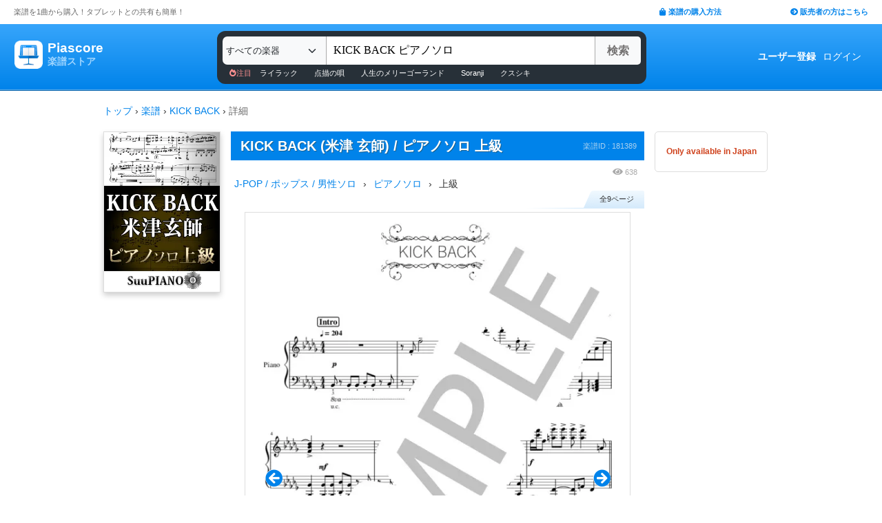

--- FILE ---
content_type: text/html; charset=utf-8
request_url: https://store.piascore.com/scores/181389
body_size: 17060
content:
<!DOCTYPE html><html lang="ja"><head><script src="https://www.googletagmanager.com/gtag/js?id=G-RNEBFYZY2T" async="async"></script><script>window.dataLayer = window.dataLayer || [];
function gtag(){dataLayer.push(arguments);}
gtag('js', new Date());

//gtag('config', 'UA-70682640-3');
gtag('config', 'G-RNEBFYZY2T');   // for GA4
gtag('config', 'UA-167052488-3'); // for UA</script><meta charset="utf-8" /><meta content="IE=Edge,chrome=1" http-equiv="X-UA-Compatible" /><meta content="width=device-width, initial-scale=1.0" name="viewport" /><script src="/assets/application-d650a9de9d72070a2da2dbc3f80ba88b137910f0d3c3fc6a267918e8edbffb13.js" async="async"></script><link rel="stylesheet" media="screen" href="/packs/css/application-8b0e7038.css" /><script src="/packs/js/application-bd984ba946b20e874b3b.js" defer="defer"></script><link as="style" href="https://use.fontawesome.com/releases/v5.6.3/css/all.css" rel="preload" /><link as="style" crossorigin="anonymous" href="https://cdn.jsdelivr.net/npm/bootstrap@5.1.3/dist/css/bootstrap.min.css" integrity="sha384-1BmE4kWBq78iYhFldvKuhfTAU6auU8tT94WrHftjDbrCEXSU1oBoqyl2QvZ6jIW3" rel="preload" /><script async="" crossorigin="anonymous" integrity="sha384-ka7Sk0Gln4gmtz2MlQnikT1wXgYsOg+OMhuP+IlRH9sENBO0LRn5q+8nbTov4+1p" src="https://cdn.jsdelivr.net/npm/bootstrap@5.1.3/dist/js/bootstrap.bundle.min.js"></script><link as="style" href="/assets/application-60ee55ea524bc4ccddd4f82abe4ba31645bc731ce0f9ffac81b0d4327556efac.css" rel="preload" /><link as="font" crossorigin="" href="/assets/fontawesome-webfont-ba0c59deb5450f5cb41b3f93609ee2d0d995415877ddfa223e8a8a7533474f07.woff" rel="preload" /><link href="https://use.fontawesome.com" rel="preconnect" /><link href="https://use.fontawesome.com/releases/v5.6.3/css/all.css" rel="stylesheet" /><link crossorigin="anonymous" href="https://cdn.jsdelivr.net/npm/bootstrap@5.1.3/dist/css/bootstrap.min.css" integrity="sha384-1BmE4kWBq78iYhFldvKuhfTAU6auU8tT94WrHftjDbrCEXSU1oBoqyl2QvZ6jIW3" rel="stylesheet" /><link rel="stylesheet" media="all" href="/assets/application-60ee55ea524bc4ccddd4f82abe4ba31645bc731ce0f9ffac81b0d4327556efac.css" /><link href="/site.webmanifest" rel="manifest" /><meta name="csrf-param" content="authenticity_token" />
<meta name="csrf-token" content="zMgvwG0ZTB/b+QGCODXs+ofGkbohlid9hdShKR1RymaZGonZw3xBa7Deu0uoPKgoXLyLLw0SVFtp88qj5jf1Zw==" /><meta content="楽譜, ピアノ楽譜, ギター楽譜, 楽譜ダウンロード, 楽譜購入, バンドスコア, 弾き語り楽譜, 管楽器楽譜, 弦楽器楽譜, タブレット楽譜" name="keywords" /><title>【楽譜】KICK BACK / 米津 玄師 (ピアノソロ / 上級)  - Piascore 楽譜ストア</title><!--Le HTML5 shim, for IE6-8 support of HTML elements--><!--[if lt IE 9]><![endif]--><script src="//cdnjs.cloudflare.com/ajax/libs/html5shiv/3.6.1/html5shiv.js"></script><link rel="shortcut icon" type="image/x-icon" href="https://store.piascore.com/favicon.ico" /><meta content="【楽譜】KICK BACK / 米津 玄師 (ピアノソロ / 上級)  - Piascore 楽譜ストア" property="og:title" /><meta content="https://store.piascore.com/scores/181389" property="og:url" /><meta content="https://store.piascore.com/scores/ogp?score_id=181389" property="og:image" /><meta content="1200" property="og:image:width" /><meta content="630" property="og:image:height" /><meta content="【楽譜】KICK BACK / 米津 玄師 (ピアノソロ / 上級)  - Piascore 楽譜ストア" property="og:image:alt" /><meta content="product" property="og:type" /><meta content="アニメ「チェンソーマン」OP 米津玄師さんの新曲の「KICK BACK」fullソロ上級です！

遅ればせながら米津玄師さんの「KICK BACK」を耳コピしてみました☺
原曲のベースとメロディをできるだけ忠実に再現しました！..." property="og:description" /><meta content="ja_JP" property="og:locale" /><meta content="Piascore楽譜ストア" property="og:site_name" /><meta content="215422848581334" property="fb:app_id" /><meta content="summary_large_image" name="twitter:card" /><meta content="@piascore_store" name="twitter:site" /><meta content="@piascore_store" name="twitter:creator" /><meta content="【楽譜】KICK BACK / 米津 玄師 (ピアノソロ / 上級)  - Piascore 楽譜ストア" name="twitter:title" /><meta content="アニメ「チェンソーマン」OP 米津玄師さんの新曲の「KICK BACK」fullソロ上級です！

遅ればせながら米津玄師さんの「KICK BACK」を耳コピしてみました☺
原曲のベースとメロディをできるだけ忠実に再現しました！..." name="twitter:description" /><meta content="https://store.piascore.com/scores/ogp?score_id=181389" name="twitter:image" /><meta content="アニメ「チェンソーマン」OP 米津玄師さんの新曲の「KICK BACK」fullソロ上級です！

遅ればせながら米津玄師さんの「KICK BACK」を耳コピしてみました☺
原曲のベースとメロディをできるだけ忠実に再現しました！..." name="description" /><link href="https://store.piascore.com/scores/181389" rel="canonical" /><meta content="no-cache" name="turbolinks-cache-control" /><meta content="index, follow" name="robots" /><meta content="6R2cGpGFUcglR2wKEpBYUsthtPYq_aUZig14Nuj7_xQ" name="google-site-verification" /><style type="text/css">*{font-family:"Hiragino Kaku Gothic ProN","Meiryo","MS PGothic",sans-serif}</style><script type="application/ld+json">{"@context":"https://schema.org","@graph":[{"@type":"Organization","@id":"https://piascore.com/#organization","name":"Piascore","url":"https://piascore.com/","sameAs":["https://www.facebook.com/piascore","https://twitter.com/piascore"],"logo":{"@type":"ImageObject","@id":"https://piascore.com/#logo","url":"http://piascore.com/wp-content/uploads/2018/01/piascore_logo.png","caption":"Piascore"},"image":{"@id":"https://piascore.com/#logo"}},{"@type":"WebSite","@id":"https://store.piascore.com/#website","url":"https://store.piascore.com/","name":"Piascore 楽譜ストア","publisher":{"@id":"https://piascore.com/#organization"},"potentialAction":{"@type":"SearchAction","target":"https://store.piascore.com/search?n={search_term_string}","query-input":"required name=search_term_string"}},{"@type":"Product","name":"KICK BACK","description":"KICK BACK / 上級 / ピアノ（ソロ） の楽譜。","alternateName":["KICK BACK"],"mpn":"181389","sku":"181389","image":["https://store.piascore.com/scores/181389/sample_image?page_id=1","https://store.piascore.com/scores/ogp?score_id=181389"],"offers":{"@type":"Offer","priceCurrency":"JPY","price":"690","availability":"http://schema.org/OnlineOnly","url":"https://store.piascore.com/scores/181389"}}]}</script><style type="text/css">body{font-size:14px;line-height:1.42857;color:#333333}</style></head><body><style type="text/css">.search-placeholder::-webkit-input-placeholder{color:#B0B0B0}.fa-unicode{font-family:fontawesome-webfont;text-decoration:inherit}ul.nav.navbar-nav li a:hover{text-decoration:underline;background:inherit}.logo-letter a{border:1px solid transparent}.logo-letter a:hover{text-decoration:none;border-radius:5px}@media screen and (min-width: 600px){.logo-letter a:hover{border:1px solid #92c9f5}}@media screen and (max-width: 600px){.navbar-nav li{float:left}.header_top{height:20px;margin:5px 3px 0 3px}.header_top .about_page{font-size:10px}.header_top .publisher{font-size:10px;margin:0px 0 0 0}}@media screen and (min-width: 600px){.header_top{height:35px;margin:0 20px}.header_top .about_page{font-size:11px;color:#676767;margin:10px 0 0 0}.header_top .publisher{font-size:11px;font-weight:bold;margin:10px 0 0 0}}</style><div><div class="header_top"><div class="about_page" style="float: left;">楽譜を1曲から購入！タブレットとの共有も簡単！</div><div class="publisher" style="float: right;"><a data-turbolinks="false" href="/howto"><span class="fas fa-shopping-bag"></span><span style="padding:0 0 0 3px;">楽譜の購入方法</span></a><a class="sp_hidden" style="padding:0 0 0 100px;" href="https://publish.piascore.com/"><span class="fas fa-arrow-circle-right"></span><span style="padding:0 0 0 3px;">販売者の方はこちら</span></a></div></div><style type="text/css">@media screen and (max-width: 600px){#header-logo{margin:0px 0 0 10px}#header-user{margin-top:11px}}@media screen and (min-width: 600px){#header-logo{margin:13px 0 0 10px;padding:10px 10px 10px 10px;height:61px}.flex-headers.go-to-near{margin:auto 20px}#header-user{margin:0px 20px 0 0}}.flex-headers{display:flex;top:0;bottom:0}.flex-headers.go-to-near{position:relative}#header-search{margin-top:10px}#sticky-header-content.is-sticky{position:fixed;top:0;z-index:100}#sticky-header-content.is-sticky #header-logo{margin-top:13px}#sticky-header-content.is-sticky #header-search{margin-top:8.5px}#sticky-header-content.is-sticky #header-user{margin-top:0px}#sticker-assistant{margin-top:95px}@media screen and (max-width: 600px){[type="search"]::-webkit-search-cancel-button,[type="search"]::-webkit-search-decoration{-webkit-appearance:none}#header-search{display:none}#sticker-assistant{display:none}.webstore_logo{height:34px;width:34px}.letter_piascore{font-size:13px}.letter_scoreshop{font-size:10px}.letter_container{margin:3px 5px 0}.header_container{height:45px;padding:5px 0 20px 0}}@media screen and (min-width: 600px){#sticky-header-content{height:95px;float:left;width:100%}#header-searchsmart{display:none}.webstore_logo{height:41px;width:41px}.letter_piascore{font-size:19px}.etter_scoreshop{font-size:13px}.letter_container{margin:0px 6.5px 6.5px 6.5px;height:45px}.header_container{height:100%}}</style><div id="sticky-header-content" style="background: linear-gradient(to bottom,#37A5FB,#0083EA);"><style type="text/css">.search_box{background:#273038}</style><div class="header_container" style="display: flex; position: relative;"><div class="logo-letter" style="display: flex;"><h1 style="margin: 0; padding: 0; font-size: inherit;"><a style="" id="header-logo" class="flex-headers zoom-relative-logo" href="/"><div style="display:flex;"><img class="webstore_logo" style="margin: auto;" src="/assets/webstore_logo-e0664e4bfca14a8071b93d4328754e45b7f588b1b5586f95fc781510785655fa.png" alt="Webstore logo" /><div class="letter_container"><div class="letter_piascore" style="color:#FFFFFF; font-weight:bold;">Piascore</div><div class="letter_scoreshop" style="color:#9FD5FF; font-weight:bold;">楽譜ストア</div></div></div></a></h1></div><div class="zoom-relative" style="margin: 0 auto; display: flex; width: 100%; max-width: 623px;"><div id="header-search" style="width: 100%; height:42px;"><style type="text/css">@media screen and (max-width: 600px){input::-webkit-input-placeholder{font-size:14px;line-height:3}}</style><div class="search_box" style="padding:8px; border-radius:12px;"><form id="keyword_form" style="overflow: auto; display: flex; width: 100%;" action="/search" accept-charset="UTF-8" method="get"><select class="form-select bg-light" name="i" onchange="this.form.submit()" style="border-radius: 7px 0 0 7px; border: 0px solid #7BC2FA; font-size:13px; height:41px; padding:0px 0 0px 5px; width:150px; cursor: pointer;"><option value="">すべての楽器</option><option value="10">ピアノ（ソロ）</option><option value="20">ピアノ（弾き語り）</option><option value="25">ピアノ（伴奏）</option><option value="30">ピアノ（連弾）</option><option value="35">ピアノ（1台6手）</option><option value="37">ピアノ（1台8手）</option><option value="40">ピアノ（2台4手）</option><option value="45">ピアノ（2台8手）</option><option value="50">電子オルガン（ソロ）</option><option value="52">電子オルガン（アンサンブル）</option><option value="54">電子オルガン（弾き語り）</option><option value="57">オルガン</option><option value="70">チェンバロ</option><option value="80">アコーディオン</option><option value="83">鍵盤ハーモニカ</option><option value="84">トイピアノ / チェレスタ</option><option value="100">ギター（弾き語り）</option><option value="110">ギター（ソロ）</option><option value="130">メロディ</option><option value="140">ギター（デュオ）</option><option value="147">ギター（重奏）</option><option value="150">バンドスコア</option><option value="160">ギター（室内楽）</option><option value="170">ウクレレ（ソロ）</option><option value="173">ウクレレ（弾き語り）</option><option value="176">ウクレレ（アンサンブル）</option><option value="180">エレキギター</option><option value="183">エレキベース</option><option value="190">マンドリン</option><option value="205">ヴァイオリン</option><option value="210">ヴィオラ</option><option value="215">チェロ</option><option value="220">コントラバス</option><option value="225">ハープ</option><option value="320">アルトサックス</option><option value="322">テナーサックス</option><option value="324">バリトンサックス</option><option value="326">ソプラノサックス</option><option value="335">ホルン</option><option value="340">トランペット</option><option value="342">トロンボーン</option><option value="344">チューバ</option><option value="348">ユーフォニアム</option><option value="350">フルート</option><option value="353">ピッコロ</option><option value="356">オーボエ</option><option value="359">クラリネット</option><option value="362">ファゴット</option><option value="405">オカリナ</option><option value="410">リコーダー</option><option value="415">ハーモニカ</option><option value="420">三味線</option><option value="425">二胡</option><option value="427">三線</option><option value="428">サンレレ</option><option value="430">大正琴</option><option value="435">箏</option><option value="440">篠笛</option><option value="443">笙</option><option value="445">尺八</option><option value="450">琵琶</option><option value="520">アンサンブル（ピアノ＋他楽器）</option><option value="530">アンサンブル（ピアノ＋歌）</option><option value="550">アンサンブル（パート）</option><option value="570">アンサンブル（金管）</option><option value="572">アンサンブル（木管）</option><option value="573">アンサンブル（弦楽）</option><option value="575">アンサンブル（リコーダー）</option><option value="577">アンサンブル（打楽器）</option><option value="580">オーケストラ</option><option value="586">吹奏楽（パート）</option><option value="588">吹奏楽（全パート）</option><option value="590">吹奏楽（フルスコア）</option><option value="595">弦楽四重奏</option><option value="597">ビッグバンド</option><option value="605">アカペラ</option><option value="610">ゴスペル</option><option value="615">合唱</option><option value="618">合唱（混声3部）</option><option value="619">合唱（混声4部）</option><option value="633">合唱（同声3部）</option><option value="705">ドラム</option><option value="740">マリンバ</option><option value="745">シロフォン   </option><option value="750">ビブラフォン</option><option value="755">グロッケンシュピール</option><option value="910">全て</option><option value="915">ミュージックベル</option><option value="917">ハンドベル</option><option value="920">ハンドチャイム</option><option value="925">カリンバ</option><option value="99910">その他</option><option value="99920">不明</option></select><input type="search" name="n" id="n" value="KICK BACK ピアノソロ" style="-webkit-appearance:none; border-top:0px; border-right:1px solid #CCC; border-bottom:0px; border-left:1px solid #AAA; width: 100%; height: 41px; font-size: 16px; border-radius: 0px; margin: auto; padding: 10px;" class="search-placeholder fa-unicode" placeholder=" 曲名、アーティストなど" /><input type="submit" value="検索" class="btn btn-light" style="color:#747272; border: 0px solid #C2C2C2; border-left:1px solid #AAA; border-radius: 0 5px 5px 0; width: 90px; height: 41px; font-weight: bold; font-size: 16px; margin: auto auto auto -2px;" /></form><style type="text/css">#recommend_keywords{font-size:11px;margin:5px 0px 0px 10px}#recommend_keywords .recommend_keyword{color:#ffffff;padding:10px 12px}#recommend_keywords a:hover{color:#a7c6dc;text-decoration:none}</style><div id="recommend_keywords"><span style="color:#ff9191;"><span class="fas fa-fire-alt"></span>注目</span><a class="recommend_keyword" href="/search?n=ライラック">ライラック</a><a class="recommend_keyword" href="/search?n=点描の唄">点描の唄</a><a class="recommend_keyword" href="/search?n=人生のメリーゴーランド">人生のメリーゴーランド</a><a class="recommend_keyword" href="/search?n=Soranji">Soranji</a><a class="recommend_keyword" href="/search?n=クスシキ">クスシキ</a></div></div></div></div><div class="zoom-relative flex-headers" id="header-user" style="align-items:center;"><div style="margin:0 5px 0 10px;"><style type="text/css">@media screen and (max-width: 600px){.header-user-link{font-size:12px;color:#FFFFFF;white-space:nowrap;margin:auto 5px}}@media screen and (min-width: 600px){.header-user-link{margin:auto 5px;color:#FFFFFF;white-space:nowrap}}div .header-user-link:hover{color:#FFFFFF}</style><a style="font-weight: bold;" class="header-user-link" href="/sign_up">ユーザー登録</a><a class="header-user-link" href="/login">ログイン</a></div></div></div><div class="search_box pc_hidden" style="margin:0 0px 0px 0px; padding:7px; border-radius:0px;"><div id="header-searchsmart" style="width: 100%; position: relative;"><form id="keyword_form" style="overflow: auto; display: flex; width: 100%; margin: auto;" action="/search" accept-charset="UTF-8" method="get"><select class="form-select bg-light" name="i" onchange="this.form.submit()" style="border-radius: 7px 0 0 7px; border: 0px solid #7BC2FA; font-size:11px;padding:0 0 0 5px; width:100px"><option value="">すべての楽器</option><option value="10">🎹 ピアノ（ソロ）</option><option value="20">🎹 ピアノ（弾き語り）</option><option value="25">🎹 ピアノ（伴奏）</option><option value="30">🎹 ピアノ（連弾）</option><option value="35">🎹 ピアノ（1台6手）</option><option value="37">🎹 ピアノ（1台8手）</option><option value="40">🎹 ピアノ（2台4手）</option><option value="45">🎹 ピアノ（2台8手）</option><option value="50">🎹 電子オルガン（ソロ）</option><option value="52">🎹 電子オルガン（アンサンブル）</option><option value="54">🎹 電子オルガン（弾き語り）</option><option value="57">🎹 オルガン</option><option value="70">🎹 チェンバロ</option><option value="80">🪗 アコーディオン</option><option value="83">🎹 鍵盤ハーモニカ</option><option value="84">🎹 トイピアノ / チェレスタ</option><option value="100">🎸 ギター（弾き語り）</option><option value="110">🎸 ギター（ソロ）</option><option value="130">　 メロディ</option><option value="140">🎸 ギター（デュオ）</option><option value="147">🎸 ギター（重奏）</option><option value="150">🎸 バンドスコア</option><option value="160">🎸 ギター（室内楽）</option><option value="170">　 ウクレレ（ソロ）</option><option value="173">　 ウクレレ（弾き語り）</option><option value="176">　 ウクレレ（アンサンブル）</option><option value="180">🎸 エレキギター</option><option value="183">🎸 エレキベース</option><option value="190">🪕 マンドリン</option><option value="205">🎻 ヴァイオリン</option><option value="210">🎻 ヴィオラ</option><option value="215">🎻 チェロ</option><option value="220">🎻 コントラバス</option><option value="225">　 ハープ</option><option value="320">🎷 アルトサックス</option><option value="322">🎷 テナーサックス</option><option value="324">🎷 バリトンサックス</option><option value="326">🎷 ソプラノサックス</option><option value="335">🎺 ホルン</option><option value="340">🎺 トランペット</option><option value="342">🎺 トロンボーン</option><option value="344">🎺 チューバ</option><option value="348">🎺 ユーフォニアム</option><option value="350">🪈 フルート</option><option value="353">🪈 ピッコロ</option><option value="356">🪈 オーボエ</option><option value="359">🪈 クラリネット</option><option value="362">🪈 ファゴット</option><option value="405">　 オカリナ</option><option value="410">🪈 リコーダー</option><option value="415">　 ハーモニカ</option><option value="420">　 三味線</option><option value="425">　 二胡</option><option value="427">　 三線</option><option value="428">　 サンレレ</option><option value="430">　 大正琴</option><option value="435">　 箏</option><option value="440">　 篠笛</option><option value="443">　 笙</option><option value="445">　 尺八</option><option value="450">　 琵琶</option><option value="520">🎹 アンサンブル（ピアノ＋他楽器）</option><option value="530">🎹 アンサンブル（ピアノ＋歌）</option><option value="550">　 アンサンブル（パート）</option><option value="570">🎺 アンサンブル（金管）</option><option value="572">🪈 アンサンブル（木管）</option><option value="573">🎻 アンサンブル（弦楽）</option><option value="575">🪈 アンサンブル（リコーダー）</option><option value="577">🥁 アンサンブル（打楽器）</option><option value="580">　 オーケストラ</option><option value="586">🎺 吹奏楽（パート）</option><option value="588">🎺 吹奏楽（全パート）</option><option value="590">🎺 吹奏楽（フルスコア）</option><option value="595">🎻 弦楽四重奏</option><option value="597">　 ビッグバンド</option><option value="605">🗣️ アカペラ</option><option value="610">🗣️ ゴスペル</option><option value="615">🗣️ 合唱</option><option value="618">🗣️ 合唱（混声3部）</option><option value="619">🗣️ 合唱（混声4部）</option><option value="633">🗣️ 合唱（同声3部）</option><option value="705">🥁 ドラム</option><option value="740">　 マリンバ</option><option value="745">　 シロフォン   </option><option value="750">　 ビブラフォン</option><option value="755">　 グロッケンシュピール</option><option value="910">　 全て</option><option value="915">🔔 ミュージックベル</option><option value="917">🔔 ハンドベル</option><option value="920">　 ハンドチャイム</option><option value="925">　 カリンバ</option><option value="99910">　 その他</option><option value="99920">　 不明</option></select><input type="search" name="n" id="search_field" value="KICK BACK ピアノソロ" style="-webkit-appearance:none; border-radius: 0px;background:#FFFFFF; width: calc(100% - 159px); height: 41px; font-size: 16px; border: 0px;  border-left:1px solid #DDD; margin: auto; padding: 10px;" class="search-placeholder fa-unicode" placeholder=" 曲名、アーティストなど" /><a onclick="var searchField = document.getElementById(&quot;search_field&quot;); searchField.value = &quot;&quot;; searchField.focus(); return false;" style="color:#AAA; position:absolute; top:12px; right:60px; display:block; width:30px; background:transparent; text-align:center;"><i class="fas fa-times"></i></a><input type="submit" value="検索" class="btn btn-light" style="color: #747272; border: 0px; border-left:1px solid #DDD; border-radius: 0 7px 7px 0; width: 60px; height: 41px; font-weight: bold; font-size: 14px; margin: auto auto auto -2px;" /></form></div></div></div><style type="text/css">@media screen and (max-width: 600px){.assistant_container{padding:0 0px}.assistant_content{font-size:9px;margin:0 0px;text-align:center}}@media screen and (min-width: 600px){.assistant_container{padding:0 20px}.assistant_content{margin:0 15px;text-align:center}}</style><div id="sticker-assistant" style="border-top: 1px solid #62ADE7;border-bottom: 1px solid #0C66AD;"></div></div><script>// AIDEV-NOTE: スクロール時にヘッダーの高さを動的に変更する実装
(function() {
  let l, s, u, sticker, assistant, originTop, recommend_keywords, header_fav_button;
  let resizeHandler, scrollHandler;

  const initHeader = () => {
    l = document.getElementById('header-logo');
    s = document.getElementById('header-search');
    u = document.getElementById('header-user');
    sticker = document.getElementById('sticky-header-content');
    assistant = document.getElementById('sticker-assistant');
    recommend_keywords = document.getElementById('recommend_keywords');
    header_fav_button = document.getElementById('header_fav_button');

    if (!sticker) {
      console.error("sticky-header-content not found");
      return;
    }

    // ヘッダートップの位置を取得（35pxのheader_topの高さ）
    originTop = sticker.getBoundingClientRect().top + window.scrollY;

    // リサイズ処理
    if (resizeHandler) {
      window.removeEventListener('resize', resizeHandler);
    }
    resizeHandler = () => {
      if (!l || !s || !u) return;
      const l_rect = l.getBoundingClientRect();
      const s_rect = s.getBoundingClientRect();
      const u_rect = u.getBoundingClientRect();
      const l_r = l_rect.left + l_rect.width;
      const s_l = s_rect.left;
      const s_r = s_rect.left + s_rect.width;
      const u_l = u_rect.left;
      if (l_r > s_l || s_r > u_l) {
        l.classList.add('go-to-near');
        u.classList.add('go-to-near');
      } else {
        l.classList.remove('go-to-near');
        u.classList.remove('go-to-near');
      }
    };
    window.addEventListener('resize', resizeHandler);

    // 初回リサイズを実行
    resizeHandler();

    // スクロール処理
    if (scrollHandler) {
      window.removeEventListener('scroll', scrollHandler);
    }
    scrollHandler = () => {
      const wt = window.scrollY;
      const headerMaxHeight = 95;
      const headerMinHeight = 61;
      const targetZoom = 0.8;
      const targetZoomLogo = 0.64;

      if (window.innerWidth < 601) { // Not 600! PSS-300
        return;
      }

      let t = headerMaxHeight - (wt - originTop);
      if (t < headerMinHeight) {
        t = headerMinHeight;
        if (recommend_keywords) recommend_keywords.style.display = "none";
        if (header_fav_button) header_fav_button.style.display = "none";
      }
      if (t > headerMaxHeight) {
        t = headerMaxHeight;
        if (recommend_keywords) recommend_keywords.style.display = "block";
        if (header_fav_button) header_fav_button.style.display = "block";
      }
      // linear function
      const z = (1.0 - targetZoom) / (headerMaxHeight - headerMinHeight) * (t - headerMinHeight) + targetZoom;
      const zL = (1.0 - targetZoomLogo) / (headerMaxHeight - headerMinHeight) * (t - headerMinHeight) + targetZoomLogo;

      sticker.style.height = t + 'px';

      const zoomElements = document.querySelectorAll('.zoom-relative');
      zoomElements.forEach(el => el.style.zoom = z);

      const zoomLogoElements = document.querySelectorAll('.zoom-relative-logo');
      zoomLogoElements.forEach(el => el.style.zoom = zL);

      if (originTop < wt) {
        sticker.classList.add('is-sticky');
      } else {
        sticker.classList.remove('is-sticky');
      }
    };
    window.addEventListener('scroll', scrollHandler);
  };

  // ページロード時に初期化
  window.addEventListener('load', () => {
    initHeader();
  });

  // Turbolinks対応
  document.addEventListener('turbolinks:load', () => {
    initHeader();
  });
})();</script><!-- main --><style type="text/css">.breadcrumbs_top ol.breadcrumbs{list-style-type:none;padding:0;margin:0}.breadcrumbs_top li{display:inline}.breadcrumbs_top li:not(:last-child):after{color:#666}.breadcrumbs_top li.current{color:#666}@media screen and (max-width: 600px){.breadcrumbs_top{padding-left:10px;width:100%;margin:8px auto;font-size:12px}.body{width:100%}.inner_main{width:100%}}@media screen and (min-width: 600px){.breadcrumbs_top{width:980px;margin:20px auto;font-size:14px}.inner_main{width:980px}}</style><nav aria-label="breadcrumb" class="breadcrumbs_top"><ol class="breadcrumbs"><li><a href="/">トップ</a></li> &rsaquo; <li><a href="/scores">楽譜</a></li> &rsaquo; <li><a href="/search?n=KICK+BACK">KICK BACK</a></li> &rsaquo; <li class="current">詳細</li></ol></nav><script>document.addEventListener('DOMContentLoaded', function() {
  var script = document.createElement('script');
  script.type = 'application/ld+json';
  script.text = JSON.stringify({"@context":"https://schema.org","@type":"BreadcrumbList","itemListElement":[{"@type":"ListItem","position":1,"name":"トップ","item":"https://store.piascore.com/"},{"@type":"ListItem","position":2,"name":"楽譜","item":"https://store.piascore.com/scores"},{"@type":"ListItem","position":3,"name":"KICK BACK","item":"https://store.piascore.com/search?n=KICK+BACK"},{"@type":"ListItem","position":4,"name":"詳細","item":"https://store.piascore.com/scores/181389"}]});
  document.head.appendChild(script);
});</script><style type="text/css">.container{width:100%;max-width:none;padding:0px}</style><div class="container"><style type="text/css">.container{padding:0px}</style><style type="text/css">@media screen and (max-width: 600px){.show_page{width:100%;font-size:20px;margin:0 0 0 0px}#notice_notification_parts{font-size:13px}#notice_notification_parts ul{margin:0px;padding:0px 20px}}@media screen and (min-width: 600px){.show_page{width:980px;margin:0px auto}}</style><div class="show_page" data-turbolinks="false"><div id="notice_notification_parts"></div><div id="alert_notification_parts"></div><style type="text/css">@media screen and (max-width: 600px){.pc{display:none !important}}@media screen and (min-width: 600px){.sp{display:none !important}}</style><style type="text/css">.score-is-purchased-flash{position:relative;width:100%;margin:0 0 22px 0;border:1px solid #43A405;font-weight:bold;color:#43A405;align-items:center}.score-is-purchased-flash-download{background:#cf431e;color:white;font-weight:normal;font-size:10px;text-align:center}@media screen and (max-width: 600px){.score-is-purchased-flash{padding:0px 10px;height:82px}}@media screen and (min-width: 600px){.score-is-purchased-flash{height:73px;display:flex;font-size:21px;border-radius:5px;padding-left:86px}.score-is-purchased-flash-msg{font-size:16px;margin-left:53px}.score-is-purchased-flash-download{padding:8px 12px;border-radius:3px;margin:0 5px}}</style><div style="text-align:center;"></div><div class="page_left" style=" width:170px; box-shadow: 0 4px 8px 0 rgba(0, 0, 0, 0.2)"><img class="bookcover" style="width: 170px; border: 1px solid #DDD;" src="https://image.piascore.com/store/coverimage/site_l/suu36.png" alt="Suu36" /></div><style type="text/css">@media screen and (max-width: 600px){.bookcover{display:none}}@media screen and (min-width: 600px){.page_left{float:left}}</style><style type="text/css">.score_title h1,.score_title h2{display:inline;font-weight:bold;font-size:20px;text-shadow:1px 1px #196190;line-height:1.5;margin-right:10px}.score-title{font-weight:bold;font-size:20px;text-shadow:1px 1px #196190;line-height:1.5;margin-right:10px}.bank_score_id{float:right;color:#aad1ef}@media screen and (max-width: 600px){.page_center{width:100%;font-size:14px;margin:0 0 0 0px;width:100%}.score_title{width:100%;padding:6px 0 6px 10px;margin:0px}.bank_score_id{font-size:11px;line-height:30px;margin-right:5px}}@media screen and (min-width: 600px){.page_center{float:left;font-size:14px;width:600px;margin:0 0 0 15px}.score_title{padding:6px 6px 6px 14px}.bank_score_id{font-size:11px;padding:8px 5px 0 0}}</style><div class="page_center"><div class="score_title" style="background: #0083EA; color: white;"><h2 class="score-title">KICK BACK (米津 玄師) / ピアノソロ 上級</h2><div class="bank_score_id">楽譜ID : 181389</div><div style="clear:both;"></div></div><style type="text/css">.score_info_main_content .header{padding:5px 10px;background:#2388ca;color:#FFF;font-size:15px;font-weight:bold;text-shadow:2px 2px #196190}.score_info_main_content .body{padding:0px 0 10px 0;font-size:12px}@media screen and (max-width: 600px){.score_info_main_content{margin:5px 0 16px 0}}@media screen and (min-width: 600px){.score_info_main_content{margin:10px 0 16px 0}}</style><div class="score_info_main_content"><div style="overflow: auto"><div style="display:flex; justify-content: flex-end; align-items:center; "><style type="text/css">.access_count{color:#AAA}@media screen and (max-width: 600px){.access_count{margin:5px 0;padding:0 5px 0px 0;font-size:10px}.access_count .fas{font-size:12px}}@media screen and (min-width: 600px){.access_count{padding:0 10px 0px 0;font-size:11px}.access_count .fas{font-size:13px}}</style><div class="access_count"><span class="fas fa-eye"></span><span style="padding:0 0 0 3px;">638</span></div></div><div><style type="text/css">.score-breadcrumb{overflow:auto;float:left}.score-breadcrumb .bread-text{float:left}.score-breadcrumb .bread-arrow{float:left}@media screen and (max-width: 600px){.score-breadcrumb{font-size:12px;margin:0 0 0 4px}.score-breadcrumb .bread-text{margin:0 1px}.score-breadcrumb .bread-arrow{margin:0 1px}}@media screen and (min-width: 600px){.score-breadcrumb .bread-text{margin:0 5px}.score-breadcrumb .bread-arrow{margin:0 5px}}</style><div class="score-breadcrumb"><div class="bread-text"><a href="/search?g=010010010">J-POP / ポップス / 男性ソロ</a></div><div class="bread-arrow">›</div></div><div class="score-breadcrumb"><div class="bread-text"><a href="/search?i=10">ピアノソロ</a></div><div class="bread-arrow">›</div></div><div class="score-breadcrumb"><div class="bread-text">上級</div></div><div style="clear:both;"></div></div></div><style type="text/css">.item_more{color:#AAA}@media screen and (max-width: 600px){.item_more{font-size:11px;margin:5px 5px}}@media screen and (min-width: 600px){.item_more{font-size:12px;margin:8px 5px}}</style><div class="body"><style type="text/css">.score-page-num{font-size:11px;width:88px;height:25px;line-height:25px;text-align:center;padding-left:7px;margin:0 0 0 auto}</style><div><div class="score-page-num">全9ページ</div><div class="score-page-num-line"></div></div><style type="text/css">.carousel-control-next,.carousel-control-prev{opacity:1.0}.carousel-indicators [data-bs-target]{background-color:#0083EA}.score_image img{border:1px solid #DDD;margin:0 auto}@media screen and (max-width: 600px){.slide{width:88%;margin:0 auto 30px auto}.score_image{width:100%}.score_image img{width:98%}}@media screen and (min-width: 600px){.slide{width:560px;margin:0 auto 30px auto}.score_image img{width:98%}}</style><div class="carousel slide" data-bs-interval="false" data-bs-ride="carousel" data-bs-touch="true" data-bs-wrap="false" id="score_sample_carousel"><div class="carousel-inner"><div class="carousel-item score_image active"><img style="" class="d-block w-100" alt="KICK BACK (米津 玄師) / ピアノソロ 上級 - サンプル譜面 1/5" src="https://image.piascore.com/store/sampleimage/suu36_1.jpg" /></div><div class="carousel-item score_image "><img style="" class="d-block w-100" alt="KICK BACK (米津 玄師) / ピアノソロ 上級 - サンプル譜面 2/5" src="https://image.piascore.com/store/sampleimage/suu36_2.jpg" /></div><div class="carousel-item score_image "><img style="" class="d-block w-100" alt="KICK BACK (米津 玄師) / ピアノソロ 上級 - サンプル譜面 3/5" src="https://image.piascore.com/store/sampleimage/suu36_3.jpg" /></div><div class="carousel-item score_image "><img style="" class="d-block w-100" alt="KICK BACK (米津 玄師) / ピアノソロ 上級 - サンプル譜面 4/5" src="https://image.piascore.com/store/sampleimage/suu36_4.jpg" /></div><div class="carousel-item score_image "><img style="" class="d-block w-100" alt="KICK BACK (米津 玄師) / ピアノソロ 上級 - サンプル譜面 5/5" src="https://image.piascore.com/store/sampleimage/suu36_5.jpg" /></div></div><div class="carousel-indicators" style="z-index: 0"><button aria-current="true" aria-label="Slide 1" class="active" data-bs-slide-to="0" data-bs-target="#score_sample_carousel" type="button"></button><button aria-current="true" aria-label="Slide 2" data-bs-slide-to="1" data-bs-target="#score_sample_carousel" type="button"></button><button aria-current="true" aria-label="Slide 3" data-bs-slide-to="2" data-bs-target="#score_sample_carousel" type="button"></button><button aria-current="true" aria-label="Slide 4" data-bs-slide-to="3" data-bs-target="#score_sample_carousel" type="button"></button><button aria-current="true" aria-label="Slide 5" data-bs-slide-to="4" data-bs-target="#score_sample_carousel" type="button"></button></div><button class="carousel-control-prev" data-bs-slide="prev" data-bs-target="#score_sample_carousel" style="z-index: 0" type="button"><span aria-hidden="true" class="fas fa-arrow-circle-left" style="color:#0083EA; font-size:25px; background:#FFF; border-radius: 50%;"></span></button><button class="carousel-control-next" data-bs-slide="next" data-bs-target="#score_sample_carousel" style="z-index: 0" type="button"><span aria-hidden="true" class="fas fa-arrow-circle-right" style="color:#0083EA; font-size:25px; background:#FFF; border-radius: 50%;"></span></button></div></div></div><div style="margin:20px auto 40px; font-size:15px; text-align:center;"><style type="text/css">a.link-button{background:#FF0000;text-decoration:none}a:hover.link-button{background:#CC0000;text-decoration:none}</style><a class="link-button" href="https://www.youtube.com/watch?v=NEC_LvHJM4Q" rel="noopener noreferrer" style="border-radius:5px; width:400px; padding:15px; color:#FFFFFF;" target="_blank"><i class="fa fa-play-circle"></i><span style="margin: 0 auto auto 2px;">演奏動画はこちら</span></a></div><div style="overflow: auto;"><style type="text/css">.score-description{line-height:2.0em;color:#595959;word-wrap:break-word}.score-persons .person.non-desc{float:left;width:20%}@media screen and (max-width: 600px){.score-description{padding:5px 15px;font-size:14px}#persons.score-persons{padding:5px 15px}.score-persons{font-size:14px}.score-persons .person{margin-bottom:0px;font-size:14px;float:left;width:33%}.score-persons .person .person_category{font-size:10px;margin-top:5px;margin-bottom:5px;color:#595959}.score-persons .person .publishers{font-size:10px;margin-top:5px;margin-bottom:5px}.score-persons .person .publisher_name{margin-bottom:11px}.person.non-desc{width:20%}}@media screen and (min-width: 600px){.score-description{width:428.5px;float:left;padding-right:30.5px;margin-right:30.5px;font-size:14px;border-right:1px solid #D7D7D7}.score-persons{float:left;width:141px}.person{margin-bottom:37px}.person.non-desc{float:left;width:20%}.person_category{font-size:11px;margin-bottom:11px;color:#595959}.publisher_name{font-size:13px;margin-bottom:11px}.person_name{font-size:13px}.publishers{font-size:11px;margin-bottom:11px}}</style><div class="score-description" id="description"><p>アニメ「チェンソーマン」OP 米津玄師さんの新曲の「KICK BACK」fullソロ上級です！</p>

<p>遅ればせながら米津玄師さんの「KICK BACK」を耳コピしてみました☺
<br />原曲のベースとメロディをできるだけ忠実に再現しました！
<br />左右がバラバラに動きますので、片手ずつ仕上げてから両手に挑戦すると良いです😊
<br />中間部は豪華にクラシック奏者も楽しめるアレンジになっております✨
<br />今回の楽譜はペダル、ウナ・コルダ、指使いも書き込んでおります。
<br />よろしければ、ご参考になさってください🙇‍♀</p></div><style type="text/css">@media screen and (max-width: 600px){.score-persons{height:100% !important}}</style><div class="score-persons" id="persons"><div class="person"><div class="person_category">作曲</div><div class="person_name"><a href="/search?p=1142" style="display:block; color: #0083EA; margin:0 0 12px 0">米津 玄師</a></div></div><div class="person"><div class="person_category">作詞</div><div class="person_name"><a href="/search?p=1142" style="display:block; color: #0083EA; margin:0 0 12px 0">米津 玄師</a></div></div><div class="person"><div class="person_category">アーティスト</div><div class="person_name"><a href="/search?p=1142" style="display:block; color: #0083EA; margin:0 0 12px 0">米津 玄師</a></div></div><div class="person"><div class="publishers">販売者</div><div class="publisher_name"><a href="/search?c=2544" style="display:block; color: #0083EA; margin:0 0 12px 0; display:block;"><div class="sp_hidden"><div style="float:left; margin:0 3px 0 0;"><img src="https://image.piascore.com/company/icons/2544_400_400.jpg" style="width:40px; height:40px; border-radius:50%; overflow:hidden; margin:0 3px 0 0; border:0.5px solid #999;" /></div><div style="float:left; margin:10px 0 0 0;">SuuPIANO</div><div style="cler:both"></div></div><div class="pc_hidden"><img src="https://image.piascore.com/company/icons/2544_400_400.jpg" style="width:20px; height:20px; border-radius:50%; overflow:hidden; margin:0 3px 0 0; border:0.5px solid #999;" />SuuPIANO</div></a></div></div></div><div style="clear:both;"></div></div><style type="text/css">@media screen and (min-width: 600px){#center_purchase_parts{display:none;visibility:hidden}}</style><div id="center_purchase_parts" style="background:#f5f5f5;"></div><style type="text/css">.tag-btn-container{margin:5px 10px 0px 0px;float:left;height:40px}.tag-btn{display:block;position:relative;transition:0.3s;border:1px solid #0083EA;color:#0083EA;padding:7px 10px;border-radius:15px;font-size:11px;font-weight:bold}a.tag-btn:hover{text-decoration:none;margin-top:-3px;border:1px solid #FFFFFF;box-shadow:0px 0px 10px #0083EA}</style><div style="margin:20px 0 0 10px;"><div class="tag-btn-container"><a class="tag-btn" href="/tags/%E3%83%94%E3%82%A2%E3%83%8E"><span style="display:block; float:left;">ピアノ</span><span style="display:block; float:left; font-size:8px; margin:0px 0px 0px 3px;"> (67200)</span><br style="clear:both;" /></a></div><div class="tag-btn-container"><a class="tag-btn" href="/tags/%E3%82%A2%E3%83%8B%E3%83%A1"><span style="display:block; float:left;">アニメ</span><span style="display:block; float:left; font-size:8px; margin:0px 0px 0px 3px;"> (21698)</span><br style="clear:both;" /></a></div><div class="tag-btn-container"><a class="tag-btn" href="/tags/%E4%B8%8A%E7%B4%9A"><span style="display:block; float:left;">上級</span><span style="display:block; float:left; font-size:8px; margin:0px 0px 0px 3px;"> (4694)</span><br style="clear:both;" /></a></div><div class="tag-btn-container"><a class="tag-btn" href="/tags/%E3%82%BD%20%E3%83%AD"><span style="display:block; float:left;">ソ ロ</span><span style="display:block; float:left; font-size:8px; margin:0px 0px 0px 3px;"> (13826)</span><br style="clear:both;" /></a></div><div class="tag-btn-container"><a class="tag-btn" href="/tags/%E7%B1%B3%E6%B4%A5%20%E7%8E%84%E5%B8%AB"><span style="display:block; float:left;">米津 玄師</span><span style="display:block; float:left; font-size:8px; margin:0px 0px 0px 3px;"> (3059)</span><br style="clear:both;" /></a></div><div class="tag-btn-container"><a class="tag-btn" href="/tags/%E3%82%A2%20%E3%83%8B%20%E3%82%BD%20%E3%83%B3"><span style="display:block; float:left;">ア ニ ソ ン</span><span style="display:block; float:left; font-size:8px; margin:0px 0px 0px 3px;"> (12507)</span><br style="clear:both;" /></a></div><div class="tag-btn-container"><a class="tag-btn" href="/tags/yonezu%20kenshi"><span style="display:block; float:left;">yonezu kenshi</span><span style="display:block; float:left; font-size:8px; margin:0px 0px 0px 3px;"> (42)</span><br style="clear:both;" /></a></div><div class="tag-btn-container"><a class="tag-btn" href="/tags/KICK%20BACK"><span style="display:block; float:left;">KICK BACK</span><span style="display:block; float:left; font-size:8px; margin:0px 0px 0px 3px;"> (161)</span><br style="clear:both;" /></a></div><div class="tag-btn-container"><a class="tag-btn" href="/tags/%E3%83%81%E3%82%A7%E3%83%B3%E3%82%BD%E3%83%BC%E3%83%9E%E3%83%B3"><span style="display:block; float:left;">チェンソーマン</span><span style="display:block; float:left; font-size:8px; margin:0px 0px 0px 3px;"> (471)</span><br style="clear:both;" /></a></div><div class="tag-btn-container"><a class="tag-btn" href="/tags/%E3%82%AD%E3%83%83%E3%82%AF%E3%83%90%E3%83%83%E3%82%AF"><span style="display:block; float:left;">キックバック</span><span style="display:block; float:left; font-size:8px; margin:0px 0px 0px 3px;"> (46)</span><br style="clear:both;" /></a></div><br style="clear:both;" /></div><style type="text/css">@media screen and (max-width: 600px){.related_scores{margin:20px 0 0 0}}@media screen and (min-width: 600px){.related_scores{margin:60px 0 0 0}}</style><div class="related_scores"><div style=""><style type="text/css">.related_header{background:#EDF8FF}@media screen and (max-width: 600px){.related_header{padding:12px 24px 12px 5px}.related_header_title{font-size:18px}}@media screen and (min-width: 600px){.related_header{padding:12px 24px 12px 14px}.related_header_title{font-size:17px}}</style><div class="related_header"><div class="related_header_title" style="font-weight:bold;"><span style="color: #004F8E;">KICK BACK</span><span style="font-size:10px; color:#5D5D5D;">の関連楽譜</span></div></div><div style="height:1px; background:#FFFFFF;"></div><div style="height:1px; background:#c2d5e4;"></div><style type="text/css">.score_list_mini{display:block;margin:0 0 0 -1px}.score_list_mini:hover{background:#F3F3F3;text-decoration:none}.rel_publisher_name_container{line-height:1.0em}@media screen and (max-width: 600px){.score_list_mini{padding:2px 5px;margin:0 0 0 0;border:0.5px solid #D2D2D2;border-right-style:none;border-collapse:collapse}.rel_score_tags{padding:0px 0px 0px 0}.rel_container{height:30px;padding:5px 5px 5px 5px}.rel_score_tag{float:left;font-size:10px;padding:4px 4px;height:20px;margin-right:4px}.movie_tag{width:45px}.rel_image{text-align:center;padding:0px 0 0 0;width:80px;float:right}.rel_bookcover{width:80px}.rel_score_title{padding:5px 10px 5px 5px;font-size:14px;height:60px}.rel_publisher_container{height:30px;font-size:15px;padding:5px 5px 5px 5px}.rel_publisher{margin-left:3px;font-size:10px}.fa-store{font-size:10px}.rel_publisher_name_container{padding:3px 0 0 0px}}@media screen and (min-width: 600px){.score_list_mini{width:150px;float:left;border:1px solid #D2D2D2}.rel_score_tags{width:84px;padding:0px 4px 0 0;float:left}.rel_container{height:87px;padding:10px 0 0 0;overflow:hidden}.rel_score_tag{font-size:10px;display:inline-block}.inst_tag{padding:2px 4px}.level_tag{padding:2px 4px;margin-top:5px}.movie_tag{margin-top:5px;height:17px;width:43px;padding:1px 4px}.rel_image{text-align:center;padding:0px 0 0 0;width:64px;float:left}.rel_bookcover{width:51px}.rel_score_title{font-size:10px;padding:4px;height:45px}.rel_publisher_container{height:43px;padding:4px}.rel_publisher{font-size:10px}.fa-store{font-size:12px}.rel_publisher_name_container{width:116px;padding:2px 0 0 3px}}</style><div style="padding:14px 0 0 0;"><!--[0][:person_regions][360][:name]><![endif]--><a class="score_list_mini" data-turbolinks="false" onclick="gtag(&#39;event&#39;, &#39;show&#39;, {&#39;event_category&#39;: &#39;score&#39;,&#39;event_label&#39;: &#39;work_instrument_related_scores&#39;, &#39;value&#39;: &#39;1&#39;});" href="/scores/338170"><div class="rel_container"><div class="rel_image"><img class="rel_bookcover" style="box-shadow: 0px 2px 1px 0 rgba(0,0,0,0.10); border: 1px solid #DDD;" src="https://image.piascore.com/store/coverimage/site_l/yamanekopiano14.png" alt="Yamanekopiano14" /></div><div class="rel_score_tags"><div><div class="rel_score_tag inst_tag" style="color:#366D02; background: #C8DFB1; border: 0.5px solid #366D02;
text-align: left; line-height: 12px;
border-radius: 4px;">ピアノ（ソロ）</div></div><div><div class="rel_score_tag level_tag" style="color:#B75901;background: #FADDC3;border: 0.5px solid #B75901;
text-align: left;line-height: 12px;
border-radius: 4px; ">上級</div></div><div class="rel_score_tag movie_tag" style="background: #FF0402; color: #FFFFFF;
border-radius: 4px; text-align:center;"><span class="fas fa-play-circle" style=" color:#FFFFFF; "></span><span style="margin: 0 auto auto 2px;">動画</span></div></div><div style="clear:both;"></div></div><div class="rel_score_title" style=" overflow:hidden;  font-weight:bold; color:#0083EA;">KICK BACK / 米津 玄師	</div><div class="rel_publisher_container" style=" overflow:hidden;"><div style="float:left;"><span class="fas fa-store" style="color:#EAB500"></span></div><div class="rel_publisher_name_container" style="float:left;"><span class="rel_publisher" style="color:#848484;">山猫ピアノ</span></div></div></a><!--[0][:person_regions][360][:name]><![endif]--><a class="score_list_mini" data-turbolinks="false" onclick="gtag(&#39;event&#39;, &#39;show&#39;, {&#39;event_category&#39;: &#39;score&#39;,&#39;event_label&#39;: &#39;work_instrument_related_scores&#39;, &#39;value&#39;: &#39;1&#39;});" href="/scores/319383"><div class="rel_container"><div class="rel_image"><img class="rel_bookcover" style="box-shadow: 0px 2px 1px 0 rgba(0,0,0,0.10); border: 1px solid #DDD;" src="https://image.piascore.com/store/coverimage/site_l/crayfyscore_5.png" alt="Crayfyscore 5" /></div><div class="rel_score_tags"><div><div class="rel_score_tag inst_tag" style="color:#366D02; background: #C8DFB1; border: 0.5px solid #366D02;
text-align: left; line-height: 12px;
border-radius: 4px;">ピアノ（ソロ）</div></div><div><div class="rel_score_tag level_tag" style="color:#B75901;background: #FADDC3;border: 0.5px solid #B75901;
text-align: left;line-height: 12px;
border-radius: 4px; ">上級</div></div><div class="rel_score_tag movie_tag" style="background: #FF0402; color: #FFFFFF;
border-radius: 4px; text-align:center;"><span class="fas fa-play-circle" style=" color:#FFFFFF; "></span><span style="margin: 0 auto auto 2px;">動画</span></div></div><div style="clear:both;"></div></div><div class="rel_score_title" style=" overflow:hidden;  font-weight:bold; color:#0083EA;">KICKBACK【上級】 / 米津 玄師	</div><div class="rel_publisher_container" style=" overflow:hidden;"><div style="float:left;"><span class="fas fa-store" style="color:#EAB500"></span></div><div class="rel_publisher_name_container" style="float:left;"><span class="rel_publisher" style="color:#848484;">Crayfyscore</span></div></div></a><!--[0][:person_regions][360][:name]><![endif]--><a class="score_list_mini" data-turbolinks="false" onclick="gtag(&#39;event&#39;, &#39;show&#39;, {&#39;event_category&#39;: &#39;score&#39;,&#39;event_label&#39;: &#39;work_instrument_related_scores&#39;, &#39;value&#39;: &#39;1&#39;});" href="/scores/259370"><div class="rel_container"><div class="rel_image"><img class="rel_bookcover" style="box-shadow: 0px 2px 1px 0 rgba(0,0,0,0.10); border: 1px solid #DDD;" src="https://image.piascore.com/store/coverimage/site_l/2404291141.png" alt="2404291141" /></div><div class="rel_score_tags"><div><div class="rel_score_tag inst_tag" style="color:#366D02; background: #C8DFB1; border: 0.5px solid #366D02;
text-align: left; line-height: 12px;
border-radius: 4px;">ピアノ（ソロ）</div></div><div><div class="rel_score_tag level_tag" style="color:#B75901;background: #FADDC3;border: 0.5px solid #B75901;
text-align: left;line-height: 12px;
border-radius: 4px; ">初級</div></div><div class="rel_score_tag movie_tag" style="background: #FF0402; color: #FFFFFF;
border-radius: 4px; text-align:center;"><span class="fas fa-play-circle" style=" color:#FFFFFF; "></span><span style="margin: 0 auto auto 2px;">動画</span></div></div><div style="clear:both;"></div></div><div class="rel_score_title" style=" overflow:hidden;  font-weight:bold; color:#0083EA;">KICK BACK / 米津 玄師	</div><div class="rel_publisher_container" style=" overflow:hidden;"><div style="float:left;"><span class="fas fa-store" style="color:#EAB500"></span></div><div class="rel_publisher_name_container" style="float:left;"><span class="rel_publisher" style="color:#848484;">Mayonaka Piano</span></div></div></a><!--[0][:person_regions][360][:name]><![endif]--><a class="score_list_mini" data-turbolinks="false" onclick="gtag(&#39;event&#39;, &#39;show&#39;, {&#39;event_category&#39;: &#39;score&#39;,&#39;event_label&#39;: &#39;work_instrument_related_scores&#39;, &#39;value&#39;: &#39;1&#39;});" href="/scores/256902"><div class="rel_container"><div class="rel_image"><img class="rel_bookcover" style="box-shadow: 0px 2px 1px 0 rgba(0,0,0,0.10); border: 1px solid #DDD;" src="https://image.piascore.com/store/coverimage/site_l/9784865715132_22.png" alt="9784865715132 22" /></div><div class="rel_score_tags"><div><div class="rel_score_tag inst_tag" style="color:#366D02; background: #C8DFB1; border: 0.5px solid #366D02;
text-align: left; line-height: 12px;
border-radius: 4px;">ピアノ（ソロ）</div></div><div><div class="rel_score_tag level_tag" style="color:#B75901;background: #FADDC3;border: 0.5px solid #B75901;
text-align: left;line-height: 12px;
border-radius: 4px; ">初級</div></div></div><div style="clear:both;"></div></div><div class="rel_score_title" style=" overflow:hidden;  font-weight:bold; color:#0083EA;">KICK BACK / 米津 玄師	</div><div class="rel_publisher_container" style=" overflow:hidden;"><div style="float:left;"><span class="fas fa-store" style="color:#EAB500"></span></div><div class="rel_publisher_name_container" style="float:left;"><span class="rel_publisher" style="color:#848484;">ドリーム・ミュージック・ファクトリー（株</span></div></div></a><!--[0][:person_regions][360][:name]><![endif]--><a class="score_list_mini" data-turbolinks="false" onclick="gtag(&#39;event&#39;, &#39;show&#39;, {&#39;event_category&#39;: &#39;score&#39;,&#39;event_label&#39;: &#39;work_instrument_related_scores&#39;, &#39;value&#39;: &#39;1&#39;});" href="/scores/250932"><div class="rel_container"><div class="rel_image"><img class="rel_bookcover" style="box-shadow: 0px 2px 1px 0 rgba(0,0,0,0.10); border: 1px solid #DDD;" src="https://image.piascore.com/store/coverimage/site_l/kickback-pl.png" alt="Kickback pl" /></div><div class="rel_score_tags"><div><div class="rel_score_tag inst_tag" style="color:#366D02; background: #C8DFB1; border: 0.5px solid #366D02;
text-align: left; line-height: 12px;
border-radius: 4px;">ピアノ（ソロ）</div></div><div><div class="rel_score_tag level_tag" style="color:#B75901;background: #FADDC3;border: 0.5px solid #B75901;
text-align: left;line-height: 12px;
border-radius: 4px; ">入門〜初級</div></div><div class="rel_score_tag movie_tag" style="background: #FF0402; color: #FFFFFF;
border-radius: 4px; text-align:center;"><span class="fas fa-play-circle" style=" color:#FFFFFF; "></span><span style="margin: 0 auto auto 2px;">動画</span></div></div><div style="clear:both;"></div></div><div class="rel_score_title" style=" overflow:hidden;  font-weight:bold; color:#0083EA;">KICK BACK / 米津 玄師	</div><div class="rel_publisher_container" style=" overflow:hidden;"><div style="float:left;"><span class="fas fa-store" style="color:#EAB500"></span></div><div class="rel_publisher_name_container" style="float:left;"><span class="rel_publisher" style="color:#848484;">Piano Lovers. jp</span></div></div></a><!--[0][:person_regions][360][:name]><![endif]--><a class="score_list_mini" data-turbolinks="false" onclick="gtag(&#39;event&#39;, &#39;show&#39;, {&#39;event_category&#39;: &#39;score&#39;,&#39;event_label&#39;: &#39;work_instrument_related_scores&#39;, &#39;value&#39;: &#39;1&#39;});" href="/scores/223104"><div class="rel_container"><div class="rel_image"><img class="rel_bookcover" style="box-shadow: 0px 2px 1px 0 rgba(0,0,0,0.10); border: 1px solid #DDD;" src="https://image.piascore.com/store/coverimage/site_l/Sally46.png" alt="Sally46" /></div><div class="rel_score_tags"><div><div class="rel_score_tag inst_tag" style="color:#366D02; background: #C8DFB1; border: 0.5px solid #366D02;
text-align: left; line-height: 12px;
border-radius: 4px;">ピアノ（ソロ）</div></div><div><div class="rel_score_tag level_tag" style="color:#B75901;background: #FADDC3;border: 0.5px solid #B75901;
text-align: left;line-height: 12px;
border-radius: 4px; ">初〜中級</div></div><div class="rel_score_tag movie_tag" style="background: #FF0402; color: #FFFFFF;
border-radius: 4px; text-align:center;"><span class="fas fa-play-circle" style=" color:#FFFFFF; "></span><span style="margin: 0 auto auto 2px;">動画</span></div></div><div style="clear:both;"></div></div><div class="rel_score_title" style=" overflow:hidden;  font-weight:bold; color:#0083EA;">KICK BACK / 米津 玄師	</div><div class="rel_publisher_container" style=" overflow:hidden;"><div style="float:left;"><span class="fas fa-store" style="color:#EAB500"></span></div><div class="rel_publisher_name_container" style="float:left;"><span class="rel_publisher" style="color:#848484;">Sally box</span></div></div></a><!--[0][:person_regions][360][:name]><![endif]--><a class="score_list_mini" data-turbolinks="false" onclick="gtag(&#39;event&#39;, &#39;show&#39;, {&#39;event_category&#39;: &#39;score&#39;,&#39;event_label&#39;: &#39;work_instrument_related_scores&#39;, &#39;value&#39;: &#39;1&#39;});" href="/scores/204674"><div class="rel_container"><div class="rel_image"><img class="rel_bookcover" style="box-shadow: 0px 2px 1px 0 rgba(0,0,0,0.10); border: 1px solid #DDD;" src="https://image.piascore.com/store/coverimage/site_l/JOYM00046.png" alt="Joym00046" /></div><div class="rel_score_tags"><div><div class="rel_score_tag inst_tag" style="color:#366D02; background: #C8DFB1; border: 0.5px solid #366D02;
text-align: left; line-height: 12px;
border-radius: 4px;">ピアノ（ソロ）</div></div><div><div class="rel_score_tag level_tag" style="color:#B75901;background: #FADDC3;border: 0.5px solid #B75901;
text-align: left;line-height: 12px;
border-radius: 4px; ">入門</div></div><div class="rel_score_tag movie_tag" style="background: #FF0402; color: #FFFFFF;
border-radius: 4px; text-align:center;"><span class="fas fa-play-circle" style=" color:#FFFFFF; "></span><span style="margin: 0 auto auto 2px;">動画</span></div></div><div style="clear:both;"></div></div><div class="rel_score_title" style=" overflow:hidden;  font-weight:bold; color:#0083EA;">KICK BACK『チェーンソーマンOP』 / 米津 玄師	</div><div class="rel_publisher_container" style=" overflow:hidden;"><div style="float:left;"><span class="fas fa-store" style="color:#EAB500"></span></div><div class="rel_publisher_name_container" style="float:left;"><span class="rel_publisher" style="color:#848484;">JoyrideMusic</span></div></div></a><!--[0][:person_regions][360][:name]><![endif]--><a class="score_list_mini" data-turbolinks="false" onclick="gtag(&#39;event&#39;, &#39;show&#39;, {&#39;event_category&#39;: &#39;score&#39;,&#39;event_label&#39;: &#39;work_instrument_related_scores&#39;, &#39;value&#39;: &#39;1&#39;});" href="/scores/200712"><div class="rel_container"><div class="rel_image"><img class="rel_bookcover" style="box-shadow: 0px 2px 1px 0 rgba(0,0,0,0.10); border: 1px solid #DDD;" src="https://image.piascore.com/store/coverimage/site_l/kikkubakku.png" alt="Kikkubakku" /></div><div class="rel_score_tags"><div><div class="rel_score_tag inst_tag" style="color:#366D02; background: #C8DFB1; border: 0.5px solid #366D02;
text-align: left; line-height: 12px;
border-radius: 4px;">ピアノ（ソロ）</div></div><div><div class="rel_score_tag level_tag" style="color:#B75901;background: #FADDC3;border: 0.5px solid #B75901;
text-align: left;line-height: 12px;
border-radius: 4px; ">上級</div></div></div><div style="clear:both;"></div></div><div class="rel_score_title" style=" overflow:hidden;  font-weight:bold; color:#0083EA;">Kick Back / 米津 玄師	</div><div class="rel_publisher_container" style=" overflow:hidden;"><div style="float:left;"><span class="fas fa-store" style="color:#EAB500"></span></div><div class="rel_publisher_name_container" style="float:left;"><span class="rel_publisher" style="color:#848484;">やまといぶの伴奏</span></div></div></a><div style="clear:both;"></div></div></div></div><div class="related_scores"><div style=""><style type="text/css">.related_header{background:#EDF8FF}@media screen and (max-width: 600px){.related_header{padding:12px 24px 12px 5px}.related_header_title{font-size:18px}}@media screen and (min-width: 600px){.related_header{padding:12px 24px 12px 14px}.related_header_title{font-size:17px}}</style><div class="related_header"><div class="related_header_title" style="font-weight:bold;"><img src="https://image.piascore.com/company/icons/2544_400_400.jpg" style="width:40px; height:40px; border-radius:50%; overflow:hidden; margin:0 3px 0 0; border:0.5px solid #999;" /><a href="/search?c=2544" style="color: #004F8E; text-decoration:underline;">SuuPIANO</a><span style="font-size:10px; color:#5D5D5D;">の新着楽譜</span></div></div><div style="height:1px; background:#FFFFFF;"></div><div style="height:1px; background:#c2d5e4;"></div><style type="text/css">.score_list_mini{display:block;margin:0 0 0 -1px}.score_list_mini:hover{background:#F3F3F3;text-decoration:none}.rel_publisher_name_container{line-height:1.0em}@media screen and (max-width: 600px){.score_list_mini{padding:2px 5px;margin:0 0 0 0;border:0.5px solid #D2D2D2;border-right-style:none;border-collapse:collapse}.rel_score_tags{padding:0px 0px 0px 0}.rel_container{height:30px;padding:5px 5px 5px 5px}.rel_score_tag{float:left;font-size:10px;padding:4px 4px;height:20px;margin-right:4px}.movie_tag{width:45px}.rel_image{text-align:center;padding:0px 0 0 0;width:80px;float:right}.rel_bookcover{width:80px}.rel_score_title{padding:5px 10px 5px 5px;font-size:14px;height:60px}.rel_publisher_container{height:30px;font-size:15px;padding:5px 5px 5px 5px}.rel_publisher{margin-left:3px;font-size:10px}.fa-store{font-size:10px}.rel_publisher_name_container{padding:3px 0 0 0px}}@media screen and (min-width: 600px){.score_list_mini{width:150px;float:left;border:1px solid #D2D2D2}.rel_score_tags{width:84px;padding:0px 4px 0 0;float:left}.rel_container{height:87px;padding:10px 0 0 0;overflow:hidden}.rel_score_tag{font-size:10px;display:inline-block}.inst_tag{padding:2px 4px}.level_tag{padding:2px 4px;margin-top:5px}.movie_tag{margin-top:5px;height:17px;width:43px;padding:1px 4px}.rel_image{text-align:center;padding:0px 0 0 0;width:64px;float:left}.rel_bookcover{width:51px}.rel_score_title{font-size:10px;padding:4px;height:45px}.rel_publisher_container{height:43px;padding:4px}.rel_publisher{font-size:10px}.fa-store{font-size:12px}.rel_publisher_name_container{width:116px;padding:2px 0 0 3px}}</style><div style="padding:14px 0 0 0;"><!--[0][:person_regions][360][:name]><![endif]--><a class="score_list_mini" data-turbolinks="false" onclick="gtag(&#39;event&#39;, &#39;show&#39;, {&#39;event_category&#39;: &#39;score&#39;,&#39;event_label&#39;: &#39;company_related_scores&#39;, &#39;value&#39;: &#39;1&#39;});" href="/scores/362116"><div class="rel_container"><div class="rel_image"><img class="rel_bookcover" style="box-shadow: 0px 2px 1px 0 rgba(0,0,0,0.10); border: 1px solid #DDD;" src="https://image.piascore.com/store/coverimage/site_l/suu64.png" alt="Suu64" /></div><div class="rel_score_tags"><div><div class="rel_score_tag inst_tag" style="color:#366D02; background: #C8DFB1; border: 0.5px solid #366D02;
text-align: left; line-height: 12px;
border-radius: 4px;">ピアノ（連弾）</div></div><div><div class="rel_score_tag level_tag" style="color:#B75901;background: #FADDC3;border: 0.5px solid #B75901;
text-align: left;line-height: 12px;
border-radius: 4px; ">上級</div></div><div class="rel_score_tag movie_tag" style="background: #FF0402; color: #FFFFFF;
border-radius: 4px; text-align:center;"><span class="fas fa-play-circle" style=" color:#FFFFFF; "></span><span style="margin: 0 auto auto 2px;">動画</span></div></div><div style="clear:both;"></div></div><div class="rel_score_title" style=" overflow:hidden;  font-weight:bold; color:#0083EA;">【賜物】ピアノ連弾超上級 NHK連続テレビ小説『あんぱん』主題歌 / RADWI...</div><div class="rel_publisher_container" style=" overflow:hidden;"><div style="float:left;"><img src="https://image.piascore.com/company/icons/2544_400_400.jpg" style="width:20px; height:20px; border-radius:50%; overflow:hidden; margin:0 3px 0 0; border:0.5px solid #999;" /></div><div class="rel_publisher_name_container" style="float:left;"><span class="rel_publisher" style="color:#848484;">SuuPIANO</span></div></div></a><!--[0][:person_regions][360][:name]><![endif]--><a class="score_list_mini" data-turbolinks="false" onclick="gtag(&#39;event&#39;, &#39;show&#39;, {&#39;event_category&#39;: &#39;score&#39;,&#39;event_label&#39;: &#39;company_related_scores&#39;, &#39;value&#39;: &#39;1&#39;});" href="/scores/369402"><div class="rel_container"><div class="rel_image"><img class="rel_bookcover" style="box-shadow: 0px 2px 1px 0 rgba(0,0,0,0.10); border: 1px solid #DDD;" src="https://image.piascore.com/store/coverimage/site_l/suu66.png" alt="Suu66" /></div><div class="rel_score_tags"><div><div class="rel_score_tag inst_tag" style="color:#366D02; background: #C8DFB1; border: 0.5px solid #366D02;
text-align: left; line-height: 12px;
border-radius: 4px;">ピアノ（ソロ）</div></div><div><div class="rel_score_tag level_tag" style="color:#B75901;background: #FADDC3;border: 0.5px solid #B75901;
text-align: left;line-height: 12px;
border-radius: 4px; ">上級</div></div><div class="rel_score_tag movie_tag" style="background: #FF0402; color: #FFFFFF;
border-radius: 4px; text-align:center;"><span class="fas fa-play-circle" style=" color:#FFFFFF; "></span><span style="margin: 0 auto auto 2px;">動画</span></div></div><div style="clear:both;"></div></div><div class="rel_score_title" style=" overflow:hidden;  font-weight:bold; color:#0083EA;">【IRIS OUT】ピアノソロ上級 劇場版『チェンソーマン レゼ篇』主題歌 / ...</div><div class="rel_publisher_container" style=" overflow:hidden;"><div style="float:left;"><img src="https://image.piascore.com/company/icons/2544_400_400.jpg" style="width:20px; height:20px; border-radius:50%; overflow:hidden; margin:0 3px 0 0; border:0.5px solid #999;" /></div><div class="rel_publisher_name_container" style="float:left;"><span class="rel_publisher" style="color:#848484;">SuuPIANO</span></div></div></a><!--[0][:person_regions][360][:name]><![endif]--><a class="score_list_mini" data-turbolinks="false" onclick="gtag(&#39;event&#39;, &#39;show&#39;, {&#39;event_category&#39;: &#39;score&#39;,&#39;event_label&#39;: &#39;company_related_scores&#39;, &#39;value&#39;: &#39;1&#39;});" href="/scores/341950"><div class="rel_container"><div class="rel_image"><img class="rel_bookcover" style="box-shadow: 0px 2px 1px 0 rgba(0,0,0,0.10); border: 1px solid #DDD;" src="https://image.piascore.com/store/coverimage/site_l/suu63.png" alt="Suu63" /></div><div class="rel_score_tags"><div><div class="rel_score_tag inst_tag" style="color:#366D02; background: #C8DFB1; border: 0.5px solid #366D02;
text-align: left; line-height: 12px;
border-radius: 4px;">ピアノ（ソロ）</div></div><div><div class="rel_score_tag level_tag" style="color:#B75901;background: #FADDC3;border: 0.5px solid #B75901;
text-align: left;line-height: 12px;
border-radius: 4px; ">上級</div></div><div class="rel_score_tag movie_tag" style="background: #FF0402; color: #FFFFFF;
border-radius: 4px; text-align:center;"><span class="fas fa-play-circle" style=" color:#FFFFFF; "></span><span style="margin: 0 auto auto 2px;">動画</span></div></div><div style="clear:both;"></div></div><div class="rel_score_title" style=" overflow:hidden;  font-weight:bold; color:#0083EA;">【TWILIGHT!!!】ピアノソロ上級 劇場版『名探偵コナン 隻眼の残像』主題...</div><div class="rel_publisher_container" style=" overflow:hidden;"><div style="float:left;"><img src="https://image.piascore.com/company/icons/2544_400_400.jpg" style="width:20px; height:20px; border-radius:50%; overflow:hidden; margin:0 3px 0 0; border:0.5px solid #999;" /></div><div class="rel_publisher_name_container" style="float:left;"><span class="rel_publisher" style="color:#848484;">SuuPIANO</span></div></div></a><!--[0][:person_regions][360][:name]><![endif]--><a class="score_list_mini" data-turbolinks="false" onclick="gtag(&#39;event&#39;, &#39;show&#39;, {&#39;event_category&#39;: &#39;score&#39;,&#39;event_label&#39;: &#39;company_related_scores&#39;, &#39;value&#39;: &#39;1&#39;});" href="/scores/332107"><div class="rel_container"><div class="rel_image"><img class="rel_bookcover" style="box-shadow: 0px 2px 1px 0 rgba(0,0,0,0.10); border: 1px solid #DDD;" src="https://image.piascore.com/store/coverimage/site_l/suu62.png" alt="Suu62" /></div><div class="rel_score_tags"><div><div class="rel_score_tag inst_tag" style="color:#366D02; background: #C8DFB1; border: 0.5px solid #366D02;
text-align: left; line-height: 12px;
border-radius: 4px;">ピアノ（ソロ）</div></div><div><div class="rel_score_tag level_tag" style="color:#B75901;background: #FADDC3;border: 0.5px solid #B75901;
text-align: left;line-height: 12px;
border-radius: 4px; ">上級</div></div><div class="rel_score_tag movie_tag" style="background: #FF0402; color: #FFFFFF;
border-radius: 4px; text-align:center;"><span class="fas fa-play-circle" style=" color:#FFFFFF; "></span><span style="margin: 0 auto auto 2px;">動画</span></div></div><div style="clear:both;"></div></div><div class="rel_score_title" style=" overflow:hidden;  font-weight:bold; color:#0083EA;">【がらくた】ピアノソロ上級 映画『ラストマイル』主題歌 / 米津 玄師	</div><div class="rel_publisher_container" style=" overflow:hidden;"><div style="float:left;"><img src="https://image.piascore.com/company/icons/2544_400_400.jpg" style="width:20px; height:20px; border-radius:50%; overflow:hidden; margin:0 3px 0 0; border:0.5px solid #999;" /></div><div class="rel_publisher_name_container" style="float:left;"><span class="rel_publisher" style="color:#848484;">SuuPIANO</span></div></div></a><!--[0][:person_regions][360][:name]><![endif]--><a class="score_list_mini" data-turbolinks="false" onclick="gtag(&#39;event&#39;, &#39;show&#39;, {&#39;event_category&#39;: &#39;score&#39;,&#39;event_label&#39;: &#39;company_related_scores&#39;, &#39;value&#39;: &#39;1&#39;});" href="/scores/331891"><div class="rel_container"><div class="rel_image"><img class="rel_bookcover" style="box-shadow: 0px 2px 1px 0 rgba(0,0,0,0.10); border: 1px solid #DDD;" src="https://image.piascore.com/store/coverimage/site_l/suu61.png" alt="Suu61" /></div><div class="rel_score_tags"><div><div class="rel_score_tag inst_tag" style="color:#366D02; background: #C8DFB1; border: 0.5px solid #366D02;
text-align: left; line-height: 12px;
border-radius: 4px;">ピアノ（連弾）</div></div><div><div class="rel_score_tag level_tag" style="color:#B75901;background: #FADDC3;border: 0.5px solid #B75901;
text-align: left;line-height: 12px;
border-radius: 4px; ">上級</div></div><div class="rel_score_tag movie_tag" style="background: #FF0402; color: #FFFFFF;
border-radius: 4px; text-align:center;"><span class="fas fa-play-circle" style=" color:#FFFFFF; "></span><span style="margin: 0 auto auto 2px;">動画</span></div></div><div style="clear:both;"></div></div><div class="rel_score_title" style=" overflow:hidden;  font-weight:bold; color:#0083EA;">【クスシキ】ピアノ連弾上級 TVアニメ『薬屋のひとりごと』第2期第2クール オー...</div><div class="rel_publisher_container" style=" overflow:hidden;"><div style="float:left;"><img src="https://image.piascore.com/company/icons/2544_400_400.jpg" style="width:20px; height:20px; border-radius:50%; overflow:hidden; margin:0 3px 0 0; border:0.5px solid #999;" /></div><div class="rel_publisher_name_container" style="float:left;"><span class="rel_publisher" style="color:#848484;">SuuPIANO</span></div></div></a><!--[0][:person_regions][360][:name]><![endif]--><a class="score_list_mini" data-turbolinks="false" onclick="gtag(&#39;event&#39;, &#39;show&#39;, {&#39;event_category&#39;: &#39;score&#39;,&#39;event_label&#39;: &#39;company_related_scores&#39;, &#39;value&#39;: &#39;1&#39;});" href="/scores/329545"><div class="rel_container"><div class="rel_image"><img class="rel_bookcover" style="box-shadow: 0px 2px 1px 0 rgba(0,0,0,0.10); border: 1px solid #DDD;" src="https://image.piascore.com/store/coverimage/site_l/suu60.png" alt="Suu60" /></div><div class="rel_score_tags"><div><div class="rel_score_tag inst_tag" style="color:#366D02; background: #C8DFB1; border: 0.5px solid #366D02;
text-align: left; line-height: 12px;
border-radius: 4px;">ピアノ（ソロ）</div></div><div><div class="rel_score_tag level_tag" style="color:#B75901;background: #FADDC3;border: 0.5px solid #B75901;
text-align: left;line-height: 12px;
border-radius: 4px; ">上級</div></div><div class="rel_score_tag movie_tag" style="background: #FF0402; color: #FFFFFF;
border-radius: 4px; text-align:center;"><span class="fas fa-play-circle" style=" color:#FFFFFF; "></span><span style="margin: 0 auto auto 2px;">動画</span></div></div><div style="clear:both;"></div></div><div class="rel_score_title" style=" overflow:hidden;  font-weight:bold; color:#0083EA;">【Plazma】ピアノソロ上級 劇場先行版『機動戦士Gundam GQuuuuu...</div><div class="rel_publisher_container" style=" overflow:hidden;"><div style="float:left;"><img src="https://image.piascore.com/company/icons/2544_400_400.jpg" style="width:20px; height:20px; border-radius:50%; overflow:hidden; margin:0 3px 0 0; border:0.5px solid #999;" /></div><div class="rel_publisher_name_container" style="float:left;"><span class="rel_publisher" style="color:#848484;">SuuPIANO</span></div></div></a><!--[0][:person_regions][360][:name]><![endif]--><a class="score_list_mini" data-turbolinks="false" onclick="gtag(&#39;event&#39;, &#39;show&#39;, {&#39;event_category&#39;: &#39;score&#39;,&#39;event_label&#39;: &#39;company_related_scores&#39;, &#39;value&#39;: &#39;1&#39;});" href="/scores/326133"><div class="rel_container"><div class="rel_image"><img class="rel_bookcover" style="box-shadow: 0px 2px 1px 0 rgba(0,0,0,0.10); border: 1px solid #DDD;" src="https://image.piascore.com/store/coverimage/site_l/suu59.png" alt="Suu59" /></div><div class="rel_score_tags"><div><div class="rel_score_tag inst_tag" style="color:#366D02; background: #C8DFB1; border: 0.5px solid #366D02;
text-align: left; line-height: 12px;
border-radius: 4px;">ピアノ（ソロ）</div></div><div><div class="rel_score_tag level_tag" style="color:#B75901;background: #FADDC3;border: 0.5px solid #B75901;
text-align: left;line-height: 12px;
border-radius: 4px; ">中〜上級</div></div><div class="rel_score_tag movie_tag" style="background: #FF0402; color: #FFFFFF;
border-radius: 4px; text-align:center;"><span class="fas fa-play-circle" style=" color:#FFFFFF; "></span><span style="margin: 0 auto auto 2px;">動画</span></div></div><div style="clear:both;"></div></div><div class="rel_score_title" style=" overflow:hidden;  font-weight:bold; color:#0083EA;">【ライラック】ピアノ中上級TVアニメ『忘却バッテリー』オープニング・テーマ / ...</div><div class="rel_publisher_container" style=" overflow:hidden;"><div style="float:left;"><img src="https://image.piascore.com/company/icons/2544_400_400.jpg" style="width:20px; height:20px; border-radius:50%; overflow:hidden; margin:0 3px 0 0; border:0.5px solid #999;" /></div><div class="rel_publisher_name_container" style="float:left;"><span class="rel_publisher" style="color:#848484;">SuuPIANO</span></div></div></a><!--[0][:person_regions][360][:name]><![endif]--><a class="score_list_mini" data-turbolinks="false" onclick="gtag(&#39;event&#39;, &#39;show&#39;, {&#39;event_category&#39;: &#39;score&#39;,&#39;event_label&#39;: &#39;company_related_scores&#39;, &#39;value&#39;: &#39;1&#39;});" href="/scores/317102"><div class="rel_container"><div class="rel_image"><img class="rel_bookcover" style="box-shadow: 0px 2px 1px 0 rgba(0,0,0,0.10); border: 1px solid #DDD;" src="https://image.piascore.com/store/coverimage/site_l/suu56.png" alt="Suu56" /></div><div class="rel_score_tags"><div><div class="rel_score_tag inst_tag" style="color:#366D02; background: #C8DFB1; border: 0.5px solid #366D02;
text-align: left; line-height: 12px;
border-radius: 4px;">ピアノ（連弾）</div></div><div><div class="rel_score_tag level_tag" style="color:#B75901;background: #FADDC3;border: 0.5px solid #B75901;
text-align: left;line-height: 12px;
border-radius: 4px; ">上級</div></div><div class="rel_score_tag movie_tag" style="background: #FF0402; color: #FFFFFF;
border-radius: 4px; text-align:center;"><span class="fas fa-play-circle" style=" color:#FFFFFF; "></span><span style="margin: 0 auto auto 2px;">動画</span></div></div><div style="clear:both;"></div></div><div class="rel_score_title" style=" overflow:hidden;  font-weight:bold; color:#0083EA;">【ビターバカンス】連弾上級映画『聖☆おにいさん THE MOVIE～ホーリーメン...</div><div class="rel_publisher_container" style=" overflow:hidden;"><div style="float:left;"><img src="https://image.piascore.com/company/icons/2544_400_400.jpg" style="width:20px; height:20px; border-radius:50%; overflow:hidden; margin:0 3px 0 0; border:0.5px solid #999;" /></div><div class="rel_publisher_name_container" style="float:left;"><span class="rel_publisher" style="color:#848484;">SuuPIANO</span></div></div></a><div style="clear:both;"></div></div></div></div></div><style type="text/css">@media screen and (max-width: 600px){#right_parts{position:fixed;bottom:0;width:100%}}@media screen and (min-width: 600px){#right_parts{width:164px;float:left;margin:0 0 0 15px}}</style><div id="right_parts"><div id="sticky-right-content"><style type="text/css">.score_info_right_content{font-size:12px;background:#f5f5f5}@media screen and (max-width: 600px){.score_info_right_content{padding:5px 5px 15px 5px;margin:0px 0 0px}}@media screen and (min-width: 600px){.score_info_right_content{margin:0px 0 10px;text-align:center;border-radius:5px;padding:20px 5px;background:#FFFFFF}}</style><div class="score_info_right_content" style="border:1px solid #DDD;  "><style type="text/css">.pa_button{text-align:center;margin:10px auto 0px;display:block;padding:11px 5px 5px;width:152px;height:47px;font-size:15px;color:white;border:2px solid transparent;border-radius:3px}.pa_button:hover{text-decoration:none}div .pa_red_button:hover{background:#de522d;color:#ffffff}.pa_blue_button{background:#0083EA}div .pa_blue_button:hover{background:#3293d2;color:#ffffff}.pa_button:disabled{background:rgba(0,0,0,0.35)}@media screen and (max-width: 600px){.score-sticky-wrapper{margin:0 0 10px 10px}.pa_red_button{background:#cf431e}.price_or{display:none}.pa_blue_button{display:none}.conveni_support{width:100%;margin:15px auto 0}.fa-store{margin-right:5px;color:#47ad4f;font-size:12px}}@media screen and (min-width: 600px){.score-sticky-wrapper{width:180px}.pa_red_button{background:#cf431e}.price_or{text-align:center}.pa_blue_button{display:flex}.conveni_support{margin:10px 0 0 0;font-size:10px}.fa-store{margin-right:5px;color:#47ad4f;font-size:10px}}</style><span style="font-size:2px; color:white;"></span><div style="color:#cf431e; font-size:12px; font-weight:bold;">Only available in Japan</div></div></div><style type="text/css">@media screen and (min-width: 600px){#sticky-right-content.is-sticky{position:fixed;top:80px;width:164px;z-index:10}#sticky-right-content.is-bottom{position:absolute;bottom:0;width:164px}}</style><script>// AIDEV-NOTE: 右サイドバーをスクロール時に固定する実装
(function() {
  let stickyElement, rightParts, scrollHandler;
  let initialTop = 0;
  let initialLeft = 0;
  const topSpacing = 80;
  const bottomSpacing = 200;

  const initStickyRight = () => {
    if (window.innerWidth < 600) {
      return;
    }

    stickyElement = document.getElementById('sticky-right-content');
    rightParts = document.getElementById('right_parts');

    if (!stickyElement || !rightParts) {
      return;
    }

    // 初期位置を取得
    const rect = stickyElement.getBoundingClientRect();
    initialTop = rect.top + window.scrollY;
    initialLeft = rect.left;

    // スクロールイベントハンドラ
    if (scrollHandler) {
      window.removeEventListener('scroll', scrollHandler);
    }

    scrollHandler = () => {
      if (window.innerWidth < 600) {
        return;
      }

      const scrollTop = window.scrollY;
      const documentHeight = document.documentElement.scrollHeight;
      const windowHeight = window.innerHeight;
      const stickyHeight = stickyElement.offsetHeight;

      // スクロール位置がinitialTop - topSpacingを超えたら固定
      if (scrollTop > initialTop - topSpacing) {
        // ページ下部に到達したかチェック
        if (scrollTop + windowHeight > documentHeight - bottomSpacing) {
          // ページ下部では固定を解除
          stickyElement.classList.remove('is-sticky');
          stickyElement.classList.add('is-bottom');
        } else {
          // 固定
          stickyElement.classList.add('is-sticky');
          stickyElement.classList.remove('is-bottom');
          stickyElement.style.left = initialLeft + 'px';
        }
      } else {
        // 元の位置に戻す
        stickyElement.classList.remove('is-sticky');
        stickyElement.classList.remove('is-bottom');
        stickyElement.style.left = '';
      }
    };

    window.addEventListener('scroll', scrollHandler);

    // 初回実行
    scrollHandler();
  };

  // ページロード時に初期化
  window.addEventListener('load', () => {
    initStickyRight();
  });

  // Turbolinks対応
  document.addEventListener('turbolinks:load', () => {
    initStickyRight();
  });

  // リサイズ時に再計算
  window.addEventListener('resize', () => {
    if (stickyElement) {
      stickyElement.classList.remove('is-sticky');
      stickyElement.classList.remove('is-bottom');
      stickyElement.style.left = '';
    }
    initStickyRight();
  });
})();</script><style type="text/css">.blocker{z-index:100}@media screen and (max-width: 600px){#conveni_modal{width:90%;font-size:15px;padding:15px}#conveni_modal .conveni_container{width:100%}}@media screen and (min-width: 600px){#conveni_modal{width:550px;font-size:15px;padding:20px 30px 20px 0px}#conveni_modal .alertmark{float:left;width:90px}#conveni_modal .conveni_container{width:430px}}</style><div id="conveni_modal" style="display:none;"><div><div class="alertmark" style="color:#EA6300;text-align:center; margin:15px 0 0 0;"><span class="fas fa-exclamation-circle" style="font-size:50px;"></span></div><div class="conveni_container" style="float:left;"><div class="alert_title" style="font-size:20px;font-weight:bold; margin:20px 0 10px 0; ">コンビニ印刷のご注意</div><div class="alert_text" style="">ダウンロードしたファイルの仕様上、<span style="background:#fbdab1;">ご自身でコンビニの<a target="_blank" rel="noopener noreferrer" href="https://www.printing.ne.jp/">ネットプリント</a>に登録して印刷することはできません。</span><br /></div><div class="alert_title" style="font-size:20px;font-weight:bold; margin:30px 0 10px 0; ">コンビニ印刷をするには</div><div class="alert_text" style="float:left;">ご購入後、<img style="margin: 0px 2px 0 0;" src="/assets/conveni_icon_mini-20f994ecac119ecb8d3dfe127ae7497bb893e80c4fccd33c6be2283a1a4f4d49.png" alt="Conveni icon mini" />をクリックすると、コンビニ依頼ができます。メールにて予約番号を受け取ったら、期限内にコンビニにてプリントアウトしてください。<br /><br /><a target="_blank" rel="noopener noreferrer" href="https://www.printing.ne.jp/">セブンイレブンのネットプリント</a>のみ対応です。<br />別途印刷代がかかります（楽譜の購入代とは別となります）</div></div></div></div></div><div aria-hidden="true" aria-labelledby="staticBackdropLabel" class="modal fade modal-sheet py-5" data-bs-keyboard="false" id="login_modal" tabindex="-1"><div class="modal-dialog modal-dialog-centered"><div class="modal-content rounded-6 shadow"><div class="modal-header p-5 pb-4 border-bottom-0"><h3 class="fw-bold mb-0">購入には<br class="pc_hidden" />ログインが必要です</h3><button aria-label="Close" class="btn-close" data-bs-dismiss="modal" type="button"></button></div><div class="modal-body p-5 pt-3 pb-3"><div><a class="w-100 mb-2 btn btn-lg rounded-4 btn-primary" style="text-decoration:none;" href="/sign_up?score_id=181389">会員登録</a></div><style type="text/css">.middle-border{display:flex;align-items:center}.middle-border:before,.middle-border:after{content:"";height:1px;flex-grow:1;background-color:#AAA}.middle-border:before{margin-right:1rem}.middle-border:after{margin-left:1rem}</style><div class="m-3 text-center middle-border" style="font-size: 12px; color: #AAA;">または</div><div class="mb-3"><a class="w-100 mb-2 btn btn-lg rounded-4 btn-success" style="text-decoration:none;" href="/login?score_id=181389">ログイン</a></div></div></div></div></div><div aria-hidden="true" aria-labelledby="staticBackdropLabel" class="modal fade modal-sheet py-5" data-bs-backdrop="true" data-bs-keyboard="false" id="conveni_order_modal" tabindex="-1"><div class="modal-dialog modal-dialog-centered"><div class="modal-content rounded-6 shadow"><div class="modal-header p-5 pt-4 pb-1 border-bottom-0"><div class="fw-bold mb-0" style="font-size:calc(1.275rem + .3vw);">コンビニ印刷</div><button aria-label="Close" class="btn-close" data-bs-dismiss="modal" type="button"></button></div><div class="modal-body"><div class="conveni_order_wrapper"><div class="print_btn_text">ご購入の楽譜をコンビニ印刷に登録できます</div><div class="print_alert"><span class="fas fa-exclamation-triangle" style="font-weight:bold;"> ご注意</span></div><div class="print_alert_text text-start"><ul><li style="padding-bottom:5px;">楽譜の購入代とは別に、コンビニでの印刷代がかかります</li></ul></div><div class="print_btn_box lawson"><div class="print_btn_inner_box"><div class="print_store_name"><span class="print_store_name_main">ローソン、ファミリーマート</span><span style="font-size:10px;">で印刷</span></div><div class="print_store_coment_box lawson"><span class="fas fa-shipping-fast" style="font-weight:bold;"></span> すぐにご自身で<br class="sp_hidden" />登録ができます</div><div class="modal_conveni_order_btn_block" style="text-align:center;"><a target="_blank" href="https://networkprint.ne.jp/Lite/start?lang=jajp"><div class="print_store_btn" style="background: #0B7EC4;border: 2px solid #586D7A; box-shadow: inset 0 -3px 0 0 #156CA1, inset 0 3px 0 0 #37A6E9;"><div class="fas fa-print" style="float:left;font-size:22px;line-height:60px;margin-left:13px;"></div><div class="store_btn"><span style="font-size:12px;">登録はこちらから</span><br /><span style="font-size:13px;font-weight:bold;">ネットワークプリント</span><span style="font-size:10px;">のサイトへ</span></div></div></a><div class="about_conveni_print"><a target="_blank" rel="noopener noreferrer" href="https://help.piascore.com/hc/ja/articles/360054730352-%E3%83%AD%E3%83%BC%E3%82%BD%E3%83%B3-%E3%83%95%E3%82%A1%E3%83%9F%E3%83%AA%E3%83%BC%E3%83%9E%E3%83%BC%E3%83%88-%E3%83%9D%E3%83%97%E3%83%A9%E3%82%B0%E3%83%AB%E3%83%BC%E3%83%97%E3%81%A7%E3%81%AE%E3%82%B3%E3%83%B3%E3%83%93%E3%83%8B%E5%8D%B0%E5%88%B7%E6%96%B9%E6%B3%95">ネットワークプリントの登録方法</a></div></div></div></div><div class="print_btn_box"><div class="print_btn_inner_box"><div class="print_store_name seven"><span class="print_store_name_main">セブンイレブン</span><span style="font-size:10px;">で印刷</span></div><div class="print_store_coment_box">2営業日以内に<br class="sp_hidden" />予約番号をお送りします</div><div class="modal_conveni_order_btn_block" style="text-align:center;"><a class="modal_conveni_order_btn" href="/scores/181389/order_printing?order_type=10"><div class="print_store_btn" style="background: #FA8815;border: 2px solid #C27F3D;box-shadow: inset 0 3px 0 0 #F9AD60, inset 0 -3px 0 0 #D7740E;"><div class="fas fa-print" style="float:left;font-size:22px;line-height:60px;margin-left:13px;"></div><div class="store_btn"><span style="font-size:12px;">印刷予約</span><br /><span style="font-size:17px; font-weight:bold;">ネットプリント</span></div></div></a><div class="about_conveni_print"><a target="_blank" rel="noopener noreferrer" href="https://www.printing.ne.jp/">ネットプリント</a>とは</div></div></div></div></div></div></div></div></div><style type="text/css">#purchase-caution-modal{color:#000}@media screen and (max-width: 600px){#purchase-caution-modal .modal-header h5{font-size:1.00rem}}@media screen and (min-width: 600px){#purchase-caution-modal .modal-header h5{padding:0 0 0 111px}}</style><div aria-hidden="true" aria-labelledby="staticBackdropLabel" class="modal fade modal-sheet py-5" data-bs-keyboard="false" id="purchase-caution-modal" tabindex="-1"><div class="modal-dialog modal-dialog-centered"><div class="modal-content rounded-6 shadow"><div class="modal-header p-4 pb-4 border-bottom-0"><h5 class="fw-bold mb-0">ご購入前にご確認ください</h5><button aria-label="Close" class="btn-close" data-bs-dismiss="modal" type="button"></button></div><div style="background:#F1F1F1; padding:10px;"><style type="text/css">#purchase-caution-modal .row .key{color:#707070}@media screen and (max-width: 600px){#purchase-caution-modal .row{font-size:11px;margin:15px 0 0 0;line-height:1.6em}#purchase-caution-modal .row .key{text-align:left;padding:0 0 0 0px;font-size:10px}#purchase-caution-modal .row .value{text-align:left;padding:0 0 0 0px}}@media screen and (min-width: 600px){#purchase-caution-modal .row{font-size:12px;margin:20px 0 0 0;line-height:1.6em}#purchase-caution-modal .row .key{float:left;width:170px;text-align:right}#purchase-caution-modal .row .value{float:left;width:285px;text-align:left;padding:0 0 0 10px}}</style><div class="row" style="margin:0 0 0 0;"><div class="key">販売価格について</div><div class="value">販売価格は、表示された金額（消費税込）といたします</div><br style="clear:both" /></div><div class="row"><div class="key">商品代金以外の必要料金</div><div class="value">なし</div><br style="clear:both" /></div><div class="row"><div class="key">代金の支払方法と時期</div><div class="value">支払方法：クレジットカード (PAY.JP)<br />支払時期：楽譜データ購入時</div><br style="clear:both" /></div><div class="row"><div class="key">商品の引渡し時期</div><div class="value">購入手続き完了後、即時ダウンロード可能<br /><br class="sp_hidden" />ダウンロードできなかった場合、<a href="/pre_contact" target="_blank">お問合せフォーム</a>よりその旨連絡の上、メール等にて提供</div><br style="clear:both" /></div><div class="row"><div class="key">返品・交換不良品について</div><div class="value">商品特性上、返金・キャンセルはお受けできません</div><br style="clear:both" /></div></div><style type="text/css">#purchase-caution-modal .bottom-close-button{background:#707070;border:none;color:#FFFFFF}@media screen and (max-width: 600px){#purchase-caution-modal .bottom-close-button{padding:14px 83px;border-radius:5px;font-size:16px}}@media screen and (min-width: 600px){#purchase-caution-modal .bottom-close-button{padding:15px 100px;border-radius:7px;font-size:18px}}</style><div class="modal-body p-4 text-center"><button aria-label="Close" class="bottom-close-button" data-bs-dismiss="modal" type="button">閉じる</button></div></div></div></div><div style="clear:both;"></div></div></div><!-- footer --><div data-react-class="PSStoreFooterComponent" data-react-props="{}" data-react-cache-id="PSStoreFooterComponent-0"></div><style type="text/css">.footer_item{margin:0 40px 0 0;color:#FFF;font-size:12px}</style></body></html>